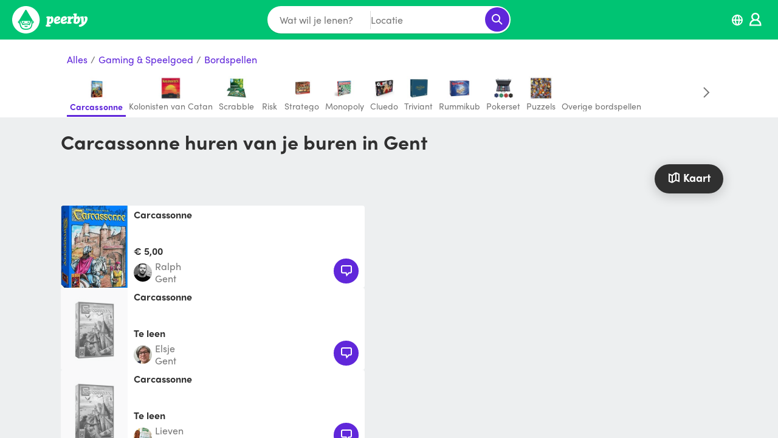

--- FILE ---
content_type: text/html; charset=utf-8
request_url: https://www.peerby.com/be/c/carcassonne-huren-in-gent
body_size: 13741
content:
<!DOCTYPE html>
<html><head><script type="text/javascript">window.prefetchData = "[base64]";
window.prefetches = (function(it) {
  it = Uint8Array.from(it, (function() {
    return arguments[0].codePointAt(0);
  }));
  it = new TextDecoder()
    .decode(it);
  it = JSON.parse(it);
  return it;
})(atob(window.prefetchData));</script>
<title>Peerby</title>
<link rel="canonical" href="https://www.peerby.com/be/c/carcassonne-huren-in-gent"/>
<meta name="viewport" content="width=device-width, initial-scale=1.0, viewport-fit=cover"/>
<meta http-equiv="content-type" content="text/html; charset=utf-8"/>
<script type="text/javascript">var qs, LISTING_VIEWS_THRESHOLD, CATEGORY_VIEWS_THRESHOLD;
window.AB = ["searchMap"];

function http(options, callback) {
  var middleware, xhr, method, headers, responseType, url, key, value, query, _i, _ref, _len, _res, _ref0, _len0, _ref1, _ref2, _len1;
  _ref = http.middlewares || Array();
  for (_i = 0, _len = _ref.length; _i < _len; ++_i) {
    middleware = _ref[_i];
    options = middleware(options);
  }
  xhr = (window.ActiveXObject ? new window.ActiveXObject("Microsoft.XMLHTTP") : new window.XMLHttpRequest());
  method = (((typeof options !== 'undefined') && (typeof options.method !== 'undefined')) && options.method) || ((typeof "get" !== 'undefined') && "get");
  headers = options.headers || {}
  responseType = options.responseType || "";
  xhr.responseType = responseType;
  url = options.url;
  if (((typeof options === 'undefined') || (typeof options.url === 'undefined'))) throw "Now URL specified";
  if ((typeof options.query === "object")) {
    _res = [];
    _ref0 = options.query;
    for (key in _ref0) {
      value = _ref0[key];
      if (typeof(_ref1 = (encodeURIComponent(key) + "=" + encodeURIComponent(value))) !== 'undefined') _res.push(_ref1);
    }
    query = _res;
    url = url + "?" + query.join("&");
  }
  xhr.open(method.toUpperCase(), url, true);
  _ref2 = headers;
  for (key in _ref2) {
    value = _ref2[key];
    xhr.setRequestHeader(key, value);
  }
  _once((function() {
    return (xhr.readyState === 4);
  }), (function() {
    var _ref3, _err, _ref4, _ref5, _err0, _ref6, _ref7;
    if (!callback) return;
    if (((xhr.status >= 200) && (xhr.status < 300))) {
      if ((responseType === "" || responseType === "text")) {
        try {
          _ref3 = JSON.parse(xhr.responseText);
        } catch (_err) {
          _ref3 = xhr.responseText;
        }
        _ref4 = _ref3;
      } else {
        _ref4 = xhr.response;
      }
      _ref7 = callback(undefined, _ref4, xhr);
    } else {
      console.log("http error", url, xhr.status, xhr.responseText);
      if ((responseType === "" || responseType === "text")) {
        try {
          _ref5 = JSON.parse(xhr.responseText);
        } catch (_err0) {
          _ref5 = new Error(xhr.responseText);
        }
        _ref6 = _ref5;
      } else {
        _ref6 = new Error(xhr.response);
      }
      _ref7 = callback(_ref6, undefined, xhr);
    }
    return _ref7;
  }));
  return xhr.send(options.body);
}
http;

function parseQs(url) {
  return (function(idx) {
      return ((idx !== -1) ? url.substr(1 + idx) : "");
    })(url.indexOf("?"))
    .split("&")
    .reduce((function(memo, item) {
      return (function(key, value) {
        var _ref, _i;
        _ref = item.split("=");
        key = _ref[0];
        value = _ref[1];
        if (!key) return memo;
        (function(obj) {
          return decodeURIComponent(key)
            .replace(/\+/g, " ")
            .replace(/\]/g, "")
            .split("[")
            .forEach((function(pKey, index, arr) {
              var _ref0;
              if ((index === (arr.length - 1))) {
                _ref0 = (obj[pKey] = decodeURIComponent(value)
                  .replace(/\+/g, " "));
              } else {
                obj[pKey] = obj[pKey] || {}
                _ref0 = (obj = obj[pKey]);
              }
              return _ref0;
            }));
        })(memo);
        return memo;
      })(undefined, undefined);
    }), {});
}
parseQs;
qs = parseQs(location.href);
LISTING_VIEWS_THRESHOLD = 10;
CATEGORY_VIEWS_THRESHOLD = 50;
window.dataLayer = window.dataLayer || Array();

function gtag() {
  return dataLayer.push(arguments);
}
gtag;
if ((location.host === "www.peerby.com")) {
  gtag("js", new Date());
  gtag("config", "G-J24838GP5S");
}

function api(url, options, callback) {
  return (function(opts) {
    var key, value, _ref, _len;
    if ((typeof options === "function")) {
      callback = options;
      options = {};
    }
    _ref = options;
    for (key in _ref) {
      value = _ref[key];
      opts[key] = value;
    }
    opts.url = "/api/" + url;
    opts.query = opts.query || {}
    if (((typeof opts === 'undefined') || (typeof opts.query === 'undefined') || (typeof opts.query.useSessionToken === 'undefined'))) opts.query.useSessionToken = "true";
    opts.headers = opts.headers || {}
    if ((((typeof opts !== 'undefined') && (typeof opts.method !== 'undefined')) && (opts.method.toLowerCase() === "post" || opts.method.toLowerCase() === "patch" || opts.method.toLowerCase() === "put"))) {
      opts.body = JSON.stringify(opts.body || {});
      opts.headers["Content-Type"] = "application/json";
    }
    return http(opts, (function(err, res) {
      return (callback ? callback(err, res) : undefined);
    }));
  })({});
}
api;</script>
<script type="text/javascript" src="https://www.googletagmanager.com/gtag/js" async="true"></script>
<script type="text/javascript" charset="utf-8" src="/index.js?t=20260115T1251"></script>
<link rel="stylesheet" type="text/css" href="/styles.css?t=20260115T1251"/></head><body></body></html>